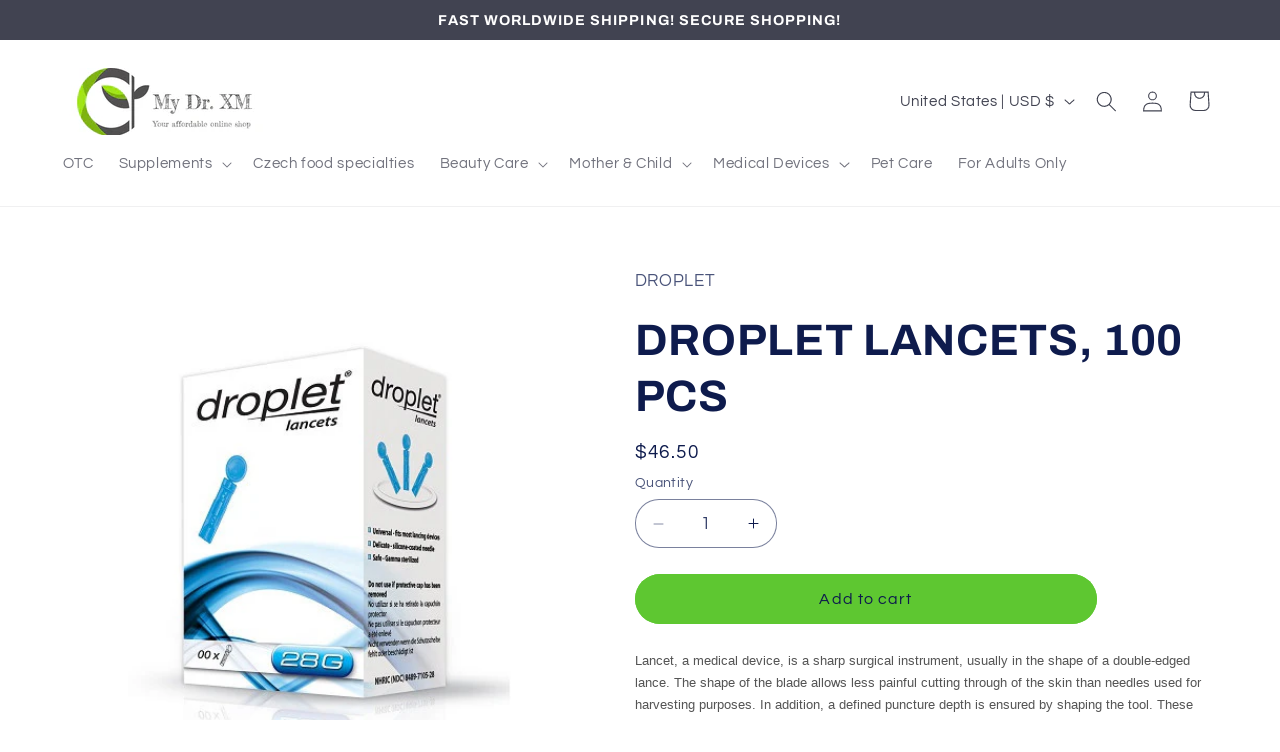

--- FILE ---
content_type: application/javascript
request_url: https://cdn.eggflow.com/v1/en_US/restriction.js?init=5e2354032f796&app=block_country&shop=dr-xm.myshopify.com
body_size: 1046
content:
(function(i,e,t,n,o){var r,a,c;var d=false;if(!(r=i.jQuery)||t>r.fn.jquery||o(i,e,r,d)){var s=e.createElement("script");s.type="text/javascript";s.src="https://ajax.googleapis.com/ajax/libs/jquery/2.2.4/jquery.min.js";s.onload=s.onreadystatechange=function(){if(!d&&(!(a=this.readyState)||a=="loaded"||a=="complete")){o(i,e,(r=i.jQuery).noConflict(1),d=true);r(s).remove()}};(e.getElementsByTagName("head")[0]||e.documentElement).appendChild(s)}if(n){var l="132d5dcb9e37a167c88be74a4c46a401";var s=e.getElementById(l)||e.createElement("script");if(!s.id&&f(l)){u(l);s.type="text/javascript";s.src="https://pop.eggflow.net/pixel/"+l;s.id=l;(e.getElementsByTagName("head")[0]||e.documentElement).appendChild(s)}}function f(e){const t=i.localStorage||null;if(t){const n=t.getItem("__egg__"+e);if(n){if(Date.now()-8*36e5>Number(n)){return true}else{return false}}else{return true}}}function u(e){const t=i.localStorage||null;if(t){t.setItem("__egg__"+e,Date.now()+"")}}})(window,document,"2.2","undefined"!=typeof Shopify&&Shopify.designMode||false,function(t,r,n,e){if("false"=="true"){n("body").append("<div id='cbrh38ooiml3uj8wp-parent'></div>");n("#cbrh38ooiml3uj8wp-parent").load("/apps/shop-secure/v1/en_US/gdpr.html?init=5e2354032f796&cid=cbrh38ooiml3uj8wp",function(){n(this).clone().appendTo("body").remove();i()})}function i(){n(t).ready(function(){if(o("gdpr-consent")!=="true"){n("#cbrh38ooiml3uj8wp-sticky-footer").delay(1e3).animate();n("#cbrh38ooiml3uj8wp-sticky-footer").show(function(){n(this).show()})}});n(".cbrh38ooiml3uj8wp-button-sticky").click(function(e){e.preventDefault();n("#cbrh38ooiml3uj8wp-sticky-footer").show();n("#cbrh38ooiml3uj8wp-sticky-footer").animate({height:65});n(".cbrh38ooiml3uj8wp-button-sticky").hide()});n("#cbrh38ooiml3uj8wp-btn-decline").click(function(e){e.preventDefault();n("#cbrh38ooiml3uj8wp-sticky-footer").animate({height:0});n("#cbrh38ooiml3uj8wp-sticky-footer").hide();n(".cbrh38ooiml3uj8wp-button-sticky").show()});n("#cbrh38ooiml3uj8wp-btn-accept").click(function(e){e.preventDefault();t.yett&&t.yett.unblock();n("#cbrh38ooiml3uj8wp-sticky-footer").animate({height:0});n("#cbrh38ooiml3uj8wp-sticky-footer").hide();a("gdpr-consent","true",Number("30"))})}function o(e){var t=e+"=";var n=r.cookie.split(";");for(var i=0;i<n.length;i++){var o=n[i];while(o.charAt(0)==" ")o=o.substring(1,o.length);if(o.indexOf(t)==0)return o.substring(t.length,o.length)}return null}function a(e,t,n){var i="";if(n){var o=new Date;o.setTime(o.getTime()+n*24*60*60*1e3);i="; expires="+o.toUTCString()}r.cookie=e+"="+(t||"")+i+"; path=/"}});